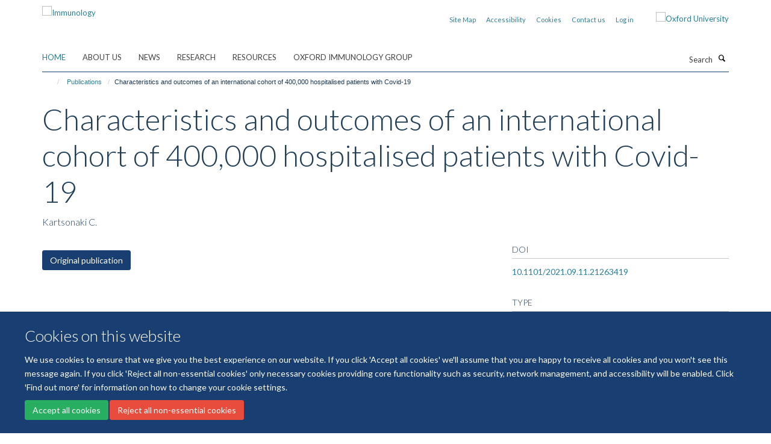

--- FILE ---
content_type: text/css
request_url: https://www.immunology.ox.ac.uk/++theme++sublime-anti-flash-white/screen.css
body_size: 6019
content:
@import url("https://fonts.googleapis.com/css2?family=Lato:wght@300;400;700&display=swap");
.clearfix:before,.clearfix:after {content: " ";display: table;}.clearfix:after {clear: both;}.center-block {display: block;margin-left: auto;margin-right: auto;}.pull-right {float: right !important;}.pull-left {float: left !important;}.hide {display: none !important;}.show {display: block !important;}.invisible {visibility: hidden;}.text-hide {font: 0/0 a;color: transparent;text-shadow: none;background-color: transparent;border: 0;}.hidden {display: none !important;}.affix {position: fixed;}@-ms-viewport {width: device-width;}.visible-xs {display: none !important;}.visible-sm {display: none !important;}.visible-md {display: none !important;}.visible-lg {display: none !important;}.visible-xs-block,.visible-xs-inline,.visible-xs-inline-block,.visible-sm-block,.visible-sm-inline,.visible-sm-inline-block,.visible-md-block,.visible-md-inline,.visible-md-inline-block,.visible-lg-block,.visible-lg-inline,.visible-lg-inline-block {display: none !important;}.visible-print {display: none !important;}.visible-print-block {display: none !important;}.visible-print-inline {display: none !important;}.visible-print-inline-block {display: none !important;}body.mceContentBody h1,body.mceContentBody h2,body.mceContentBody h3,body.mceContentBody h4,body.mceContentBody h5,body.mceContentBody h6 {font-style: normal;font-weight: 300;line-height: 1.4;margin-bottom: 0.5rem;margin-top: 0.2rem;text-rendering: optimizeLegibility;}html,body {font-size: 13px;}body {color: #1d3850;font-family: "Lato", helvetica, arial, sans-serif;}span.figure span.image-caption,figure figcaption {background: #193e72;}::-moz-selection {background: #fefeca;}::selection {background: #fefeca;}h1,.heading-1 {font-size: 3.84615rem;}h2,.heading-2 {font-size: 2.84615rem;}h3,.heading-3 {font-size: 2.15385rem;}h4,.heading-4 {font-size: 1.61538rem;}h5,.heading-5 {font-size: 1.23077rem;}h6,.heading-6 {font-size: 1rem;}h1,h2,h3,h4,h5,h6,.heading-1,.heading-2,.heading-3,.heading-4,.heading-5,.heading-6 {color: #203e58;font-family: "Lato", helvetica, arial, sans-serif;}p,li {color: #1d3850;}blockquote {color: #193e72;}blockquote span {color: #193e72;font-family: "Lato", helvetica, arial, sans-serif;}a {color: #298096;}a:hover,a:active,a:focus {color: #246f82;}.details,.detail {color: #727295;}.rich-text h1 {font-size: 1.92308rem;}.rich-text h2 {font-size: 1.42308rem;}.rich-text h3 {font-size: 1.4359rem;}.rich-text h4 {font-size: 1.07692rem;}.rich-text h5 {font-size: 0.82051rem;}.rich-text h6 {font-size: 0.66667rem;}.alert-success {background-color: #b3eecc;border-color: #89e5b0;color: #27ae60;}.alert-success hr {border-top-color: #75e0a2;}.alert-success .alert-link {color: #1e8449;}.alert-info {background-color: #e1f0fa;border-color: #b6daf2;color: #3498db;}.alert-info hr {border-top-color: #a0cfee;}.alert-info .alert-link {color: #217dbb;}.alert-warning {background-color: #fdedd4;border-color: #fad9a4;color: #f39c12;}.alert-warning hr {border-top-color: #f9cf8b;}.alert-warning .alert-link {color: #c87f0a;}.alert-danger {background-color: #fdf3f2;border-color: #f8c9c4;color: #e74c3c;}.alert-danger hr {border-top-color: #f5b4ae;}.alert-danger .alert-link {color: #d62c1a;}.box-plain h2,.box-plain .heading-2 {font-family: "Lato", helvetica, arial, sans-serif;font-size: 1.53846rem;text-transform: none;}.box-border-left,.box-border-right,.box-border-both {border-color: #193e72;}.box-featured {background-color: #eff1f3;}#site-breadcrumbs li > a:hover {color: #193e72;}.btn-secondary {transition: all 0.3s ease;background: #fff;border-color: #fff;border-bottom-right-radius: 0;border-top-right-radius: 0;border-right-width: 2px \9;color: #193e72;font-size: 0.92308rem;margin: 0.76923rem 0;padding-right: 1.23077rem;position: relative;text-shadow: none;border-bottom-left-radius: 3px;border-top-left-radius: 3px;}.btn-secondary::after {transition: all 0.3s ease;content: "";position: absolute;top: 48.5%;margin-top: -1.15385rem;border-top: 1.15385rem solid transparent;border-bottom: 1.23077rem solid transparent;border-left: 1.15385rem solid;right: -1.23077rem;}.btn-secondary::after {z-index: 2;border-left-color: #fff;}.btn-secondary:hover {background: #2b6bc6;border-color: #2b6bc6;color: #fff;}.btn-secondary:hover::after {border-left-color: #2b6bc6;}.haiku-slideshow .btn-secondary:hover {transition: all 0.3s ease;background: #fff;border-color: #fff;border-bottom-right-radius: 0;border-top-right-radius: 0;border-right-width: 2px \9;color: #193e72;font-size: 0.92308rem;margin: 0.76923rem 0;padding-right: 1.23077rem;position: relative;text-shadow: none;border-bottom-left-radius: 3px;border-top-left-radius: 3px;}.haiku-slideshow .btn-secondary:hover::after {transition: all 0.3s ease;content: "";position: absolute;top: 48.5%;margin-top: -1.15385rem;border-top: 1.15385rem solid transparent;border-bottom: 1.23077rem solid transparent;border-left: 1.15385rem solid;right: -1.23077rem;}.haiku-slideshow .btn-secondary:hover::after {z-index: 2;border-left-color: #fff;}.haiku-slideshow .btn-secondary:hover:hover {background: #eff1f3;border-color: #eff1f3;color: #193e72;}.haiku-slideshow .btn-secondary:hover:hover::after {border-left-color: #eff1f3;}.btn-default,.link-button {transition: all 0.3s ease;background-color: #193e72;border-color: #193e72;color: #fff;text-shadow: none;border-radius: 3px;}.btn-default:hover,.btn-default:focus,.link-button:hover,.link-button:focus {background-color: #2c689c;color: #fff;}.btn-default .caret,.link-button .caret {border-bottom-color: #fff !important;border-top-color: #fff !important;}.btn-primary {transition: all 0.3s ease;background: #193e72;border-color: #193e72;border-bottom-right-radius: 0;border-top-right-radius: 0;border-right-width: 2px \9;color: #fff;font-size: 0.92308rem;margin: 0.76923rem 0;padding-right: 1.23077rem;position: relative;text-shadow: none;border-bottom-left-radius: 3px;border-top-left-radius: 3px;}.btn-primary::after {transition: all 0.3s ease;content: "";position: absolute;top: 48.5%;margin-top: -1.15385rem;border-top: 1.15385rem solid transparent;border-bottom: 1.23077rem solid transparent;border-left: 1.15385rem solid;right: -1.23077rem;}.btn-primary::after {z-index: 2;border-left-color: #193e72;}.btn-primary:hover {background: #2c689c;border-color: #2c689c;color: #fff;}.btn-primary:hover::after {border-left-color: #2c689c;}.btn-outline {transition: all 0.3s ease;background-color: transparent;border-color: #193e72;color: #193e72;text-shadow: none;border-radius: 3px;}.btn-outline:hover,.btn-outline:focus {background-color: transparent;border-color: #2c689c;color: #193e72;}.btn-success {transition: all 0.3s ease;background-color: #27ae60;border-color: #27ae60;color: #fff;text-shadow: none;border-radius: 3px;}.btn-success:hover,.btn-success:focus {background-color: #2c689c;color: #fff;}.btn-success .caret {border-bottom-color: #fff !important;border-top-color: #fff !important;}.btn-info {transition: all 0.3s ease;background-color: #3498db;border-color: #3498db;color: #fff;text-shadow: none;border-radius: 3px;}.btn-info:hover,.btn-info:focus {background-color: #2c689c;color: #fff;}.btn-info .caret {border-bottom-color: #fff !important;border-top-color: #fff !important;}.btn-danger {transition: all 0.3s ease;background-color: #e74c3c;border-color: #e74c3c;color: #fff;text-shadow: none;border-radius: 3px;}.btn-danger:hover,.btn-danger:focus {background-color: #2c689c;color: #fff;}.btn-danger .caret {border-bottom-color: #fff !important;border-top-color: #fff !important;}.btn-warning {transition: all 0.3s ease;background-color: #f39c12;border-color: #f39c12;color: #fff;text-shadow: none;border-radius: 3px;}.btn-warning:hover,.btn-warning:focus {background-color: #2c689c;color: #fff;}.btn-warning .caret {border-bottom-color: #fff !important;border-top-color: #fff !important;}.load-more-button {transition: all 0.3s ease;background-color: #f8f8f8;border-color: #f8f8f8;color: #fff;text-shadow: none;border: 1px solid #ddd;color: #444;}.load-more-button:hover,.load-more-button:focus {background-color: #2c689c;color: #fff;}.load-more-button .caret {border-bottom-color: #fff !important;border-top-color: #fff !important;}#events-calendar .fc-event,#events-calendar .fc-event-dot {background-color: #193e72;}#events-calendar .fc-event {border-color: #193e72;}#events-calendar .fc-today {background-color: #f4f7fc;color: #193e72;}#events-calendar .fc-day-grid .table-bordered .fc-day {border-right-color: #eeeeee;}#events-calendar .fc-body .fc-row {border-bottom-color: #eeeeee;}#events-calendar .fc-view .table-bordered .fc-day-header {border-bottom-color: #193e72;}#events-calendar .fc-day-top .fc-day-number {color: #666;}.comment .commentDate {color: #727295;}#cookienotification {background: #193e72;}#cookienotification .cookielaw-buttons a.cookie-continue {border-radius: 3px;color: #193e72;}#cookienotification .cookielaw-buttons a.cookie-continue:hover {background: #eff1f3;}.tile-header h1,.tile-header h2,.tile-header h3,.tile-header h4,.tile-header h5,.tile-header h6,.tile-header .heading-1,.tile-header .heading-2,.tile-header .heading-3,.tile-header .heading-4,.tile-header .heading-5,.tile-header .heading-6 {color: #203e58;text-transform: none;}.cover-richtext-tile.rich-text h1 {border: 0;font-family: "Lato", helvetica, arial, sans-serif;font-size: 3.84615rem;margin: 0 0 1.15385rem 0;padding-bottom: 0;padding-top: 0;text-transform: none;}.cover-list-tile .caption.caption-highlight {background-color: #193e72;}.cover-col-background {background-color: #193e72;}.tile-content .panel-default h3,.tile-content .panel-default .heading-3,.tile-header h3,.tile-header .heading-3 {font-size: 1.53846rem;}.cover-embed-tile .embed-description {background-color: #193e72;}.dropzone {background: #eff1f3;border-color: #89b7de;}.dropzone .dz-message {color: #619fd3;}#haiku-feedback-tab a {background-color: #193e72;font-family: "Lato", helvetica, arial, sans-serif;}#haiku-feedback-tab a:hover {background-color: #102748;}.listing-item h4,.listing-item .media-heading {font-family: "Lato", helvetica, arial, sans-serif;}.listing-filters {background-color: #eff1f3;border-color: #e0e4e8;}.form-control {background-color: #fff;border-color: #dfe1e4;border-radius: 3px;color: #171717;}.form-control:focus {border-color: #193e72;box-shadow: none;outline: 0;}.form-control[disabled],.form-control[readonly],fieldset[disabled] .form-control {background-color: #dfe1e4;}/* Filters on haiku.software */#search-filters select.form-control {border-color: #193e72;color: #193e72;}/**
 * Easy form
 */.fieldPreview.orderable .fieldControls a {transition: all 0.3s ease;background-color: #3498db;border-color: #3498db;color: #fff;text-shadow: none;border-radius: 3px;}.fieldPreview.orderable .fieldControls a:hover,.fieldPreview.orderable .fieldControls a:focus {background-color: #2c689c;color: #fff;}.fieldPreview.orderable .fieldControls a .caret {border-bottom-color: #fff !important;border-top-color: #fff !important;}.fieldPreview.orderable .fieldControls a.schemaeditor-delete-field {transition: all 0.3s ease;background-color: #e74c3c;border-color: #e74c3c;color: #fff;text-shadow: none;}.fieldPreview.orderable .fieldControls a.schemaeditor-delete-field:hover,.fieldPreview.orderable .fieldControls a.schemaeditor-delete-field:focus {background-color: #2c689c;color: #fff;}.fieldPreview.orderable .fieldControls a.schemaeditor-delete-field .caret {border-bottom-color: #fff !important;border-top-color: #fff !important;}.form .extraActions #add-field button,.form .extraActions #add-fieldset button {transition: all 0.3s ease;background-color: #193e72;border-color: #193e72;color: #fff;text-shadow: none;border-radius: 3px;}.form .extraActions #add-field button:hover,.form .extraActions #add-field button:focus,.form .extraActions #add-fieldset button:hover,.form .extraActions #add-fieldset button:focus {background-color: #2c689c;color: #fff;}.form .extraActions #add-field button .caret,.form .extraActions #add-fieldset button .caret {border-bottom-color: #fff !important;border-top-color: #fff !important;}select.form-control,select {border-color: #dfe1e4;}/**
 * Select 2 styles
 */.select2-container .select2-selection {border-radius: 3px;border-color: #dfe1e4;}.select2-container.select2-container--open .select2-selection,.select2-container.select2-container--open .select2-dropdown {border-color: #193e72;}body.subsection-test-table-gallery table.plain tr td p,body.subsection-test-table-gallery table.plain tr th p {font-family: "Lato", helvetica, arial, sans-serif;}.mfp-figure figure figcaption .mfp-bottom-bar {background-color: #193e72;}#contentchooser-content-show-button {background-color: #193e72;font-family: "Lato", helvetica, arial, sans-serif;}#contentchooser-content-show-button:hover {background-color: #102748;}#releases-accordion .release-title a {color: #07111e;}#hero.hero--center {background-color: #193e72;}.glyphicon-twitter-bird,.glyphicon-twitter,.glyphicon-twitter-x {background-color: transparent;}.glyphicon-facebook,.glyphicon-blog,.glyphicon-instagram,.glyphicon-linkedin,.glyphicon-flickr,.glyphicon-orcid,.glyphicon-soundcloud,.glyphicon-vimeo,.glyphicon-youtube,.glyphicon-calendar {background-color: #193e72;}.carousel-control .glyphicon-chevron-left,.carousel-control .glyphicon-chevron-right {background-color: #193e72;}.carousel-control .glyphicon-chevron-left:hover,.carousel-control .glyphicon-chevron-left:active,.carousel-control .glyphicon-chevron-left:focus,.carousel-control .glyphicon-chevron-right:hover,.carousel-control .glyphicon-chevron-right:active,.carousel-control .glyphicon-chevron-right:focus {background-color: #07111e;}.glyphicon-calendar:hover,.glyphicon-calendar:active,.glyphicon-calendar:focus,.glyphicon-blog:hover,.glyphicon-blog:active,.glyphicon-blog:focus {background-color: #193e72;}.social-media-icons .glyphicon-blog,.brand-icons .glyphicon-blog {background-color: #193e72;}.social-media-icons .glyphicon-blog:hover,.brand-icons .glyphicon-blog:hover {background-color: #14335d;}/* Haiku Voting */.rating-container .rating-stars {color: #193e72;}span.figure small,figure small {background-color: transparent;color: #fff;}span.figure small.inverted,figure small.inverted {background-color: #193e72;bottom: 0;padding: 5px 10px;right: 0;}/* Colors */.label-default,span[class*="label-state-"] {border-color: #193e72;color: #193e72;}.label-primary {background-color: #428bca;}.label-primary[href]:hover,.label-primary[href]:focus {background-color: #3071a9;}.label-success {background-color: #27ae60;}.label-success[href]:hover,.label-success[href]:focus {background-color: #1e8449;}.label-info {background-color: #3498db;}.label-info[href]:hover,.label-info[href]:focus {background-color: #217dbb;}.label-warning {background-color: #f39c12;}.label-warning[href]:hover,.label-warning[href]:focus {background-color: #c87f0a;}.label-danger {background-color: #e74c3c;}.label-danger[href]:hover,.label-danger[href]:focus {background-color: #d62c1a;}.label-state-private {background-color: #f39c12;}.label-state-private[href]:hover,.label-state-private[href]:focus {background-color: #c87f0a;}.label-state-expired {background-color: #e74c3c;}.label-state-expired[href]:hover,.label-state-expired[href]:focus {background-color: #d62c1a;}.row-bordered {border-bottom-color: #dfe1e4;}ul.media-list li.media .media-heading {font-family: "Lato", helvetica, arial, sans-serif;}ul.small-list a {color: #727295;}ul.small-list li.active a {color: #193e72;}ul.formTabs {background: #eff1f3;}ul.formTabs li {color: #619fd3;}ul.formTabs.selected {background: #193e72;}ul.formTabs.selected::after {border-color: #193e72 transparent transparent transparent;}ul.small-list a {color: #727295;}ul.list-bordered li p {color: #727295;}.listing-item {border-bottom-color: #dfe1e4;}.list-scroll__control {background-color: rgba(25, 62, 114, 0.8);color: #fff;}.list-scroll__control:hover {background-color: #193e72;color: #fff;}.masonry-grid h3 {border-bottom-color: #dfe1e4;}.mm-menu .mm-title,.mm-menu .mm-listview > li a:not(.mm-next) {color: #193e72 !important;}.mm-menu .mm-title {font-size: 1.23077rem !important;font-weight: bold !important;}.modal .modal-dialog .modal-content {border-radius: 3px;}.modal .modal-dialog .modal-title {font-family: "Lato", helvetica, arial, sans-serif;}.modal .modal-body .modal-sidebar h4 {border-bottom-color: #c6cacf;font-family: "Lato", helvetica, arial, sans-serif;}.modal .modal-body::-webkit-scrollbar {background-color: #eff1f3;}.modal .modal-body::-webkit-scrollbar-track {background-color: #eff1f3;border-radius: 3px;}.modal .modal-body::-webkit-scrollbar-thumb {background-color: #89b7de;border-radius: 3px;}.navbar-inverse {background-color: #193e72;border-color: transparent;}.pagination > li > a,.pagination > li > span {background-color: #eff1f3;border-radius: 3px;color: #98a5b1;}.pagination > li.active > a,.pagination > li.active > span,.pagination > li.disabled > a,.pagination > li.disabled > span,.pagination > li > a:hover,.pagination > li > a:focus {background-color: #bdd7ed;color: #619fd3;}.list-accordion .panel-heading .panel-title {color: #727295;font-family: "Lato", helvetica, arial, sans-serif;}.list-accordion .panel-heading .panel-title:hover {color: #727295;}.panel.panel-accordion .panel-heading .heading {color: #203e58;font-family: "Lato", helvetica, arial, sans-serif;}.list-accordion .panel-collapse > .panel-body > .nav li a,.panel-collapse > .panel-body > .nav li a {color: #727295;}.site-sidebar .panel > .panel-heading {font-family: "Lato", helvetica, arial, sans-serif;}.site-sidebar .panel > .panel-heading,.tile-content .panel > .panel-heading {font-size: 1.53846rem;}#site-content-sidebar .panel-default .panel-heading,.tile-content .panel-default .panel-heading {text-transform: none;}.job-accordion .panel {border-bottom-color: #dfe1e4;}.job-accordion .panel .panel-heading a.panel-title {color: #193e72;}.panel.panel-accordion .panel-heading .heading a:active,.panel.panel-accordion .panel-heading .heading a:focus,.panel.panel-accordion .panel-heading .heading a:hover {color: #727295;}#edit-bar {background-color: #193e72;}#edit-bar li.active a,#edit-bar li.open a,#edit-bar .dropdown-menu {background-color: #1f4e8f;}#edit-bar .dropdown-menu a:hover,#edit-bar .dropdown-menu a:focus {background-color: #193e72;}#edit-bar .dropdown-menu .active.disabled a {background-color: #14335d;}#edit-bar .dropdown-menu .dropdown-header {color: #102748;}.popover .popover-title {background-color: #193e72;}.formTabs {border-bottom-color: #98a5b1;}.formTabs a {color: #363f47;}.formTabs a.selected {background-color: #eff1f3;}.navigation-portlet > ul > li > ul > li > a {color: #727295;}.portlet blockquote {background: #eff1f3;border-color: #193e72;}.portlet h2,.portlet .heading-2 {border-bottom-color: #aaafb8;text-transform: none;}.portlet h3,.portlet .heading-3 {font-family: "Lato", helvetica, arial, sans-serif;font-size: 1.53846rem;text-transform: none;}.portlet-team .panel > .panel-heading {font-family: "Lato", helvetica, arial, sans-serif;font-size: 1.53846rem;}.portlet-team .medium-list li h5 {font-family: "Lato", helvetica, arial, sans-serif;}.portlet-quickfacts p b {color: #193e72;font-family: "Lato", helvetica, arial, sans-serif;font-size: 1.61538rem;}.navigation-portlet > p a {color: #193e72;font-family: "Lato", helvetica, arial, sans-serif;font-size: 1.61538rem;}.navigation-portlet > ul > li > ul > li > a {color: #727295;}.tile > .tile-content:not(.cover-richtext-tile) table.table tr td:first-child,.profile-modal table.table tr td:first-child {color: #193e72;}.tile h3,.tile h4,.tile .heading-3,.tile .heading-4 {font-family: "Lato", helvetica, arial, sans-serif;}.tile.tile-profile h2,.tile.tile-profile .heading-2 {color: #193e72;font-family: "Lato", helvetica, arial, sans-serif;font-size: 1rem;}body.mceContentBody blockquote span {color: #727295;font-family: "Lato", helvetica, arial, sans-serif;}body.mceContentBody table th {font-family: "Lato", helvetica, arial, sans-serif;}body.mceContentBody.drop-cap p:not(.intro):first-child::first-letter {font-family: "Lato", helvetica, arial, sans-serif;}.rich-text a:not(.btn) {color: #298096;}.rich-text blockquote span {color: #727295;font-family: "Lato", helvetica, arial, sans-serif;}.rich-text table th {font-family: "Lato", helvetica, arial, sans-serif;}.rich-text.drop-cap p:not(.intro):first-child::first-letter {font-family: "Lato", helvetica, arial, sans-serif;}.rich-text blockquote {color: #193e72;}.rich-text blockquote::before,.rich-text blockquote span {color: #193e72;}.rich-text .callout {color: #193e72;}.rich-text p > span.box-featured {background-color: #eff1f3;}.rich-text .table.table-striped tbody tr:nth-child(odd) {background: #eff1f3;}.site-sidebar .publication-lead {border-bottom-color: #c6cacf;font-family: "Lato", helvetica, arial, sans-serif;}.skip-navigation:hover,.skip-navigation:active,.skip-navigation:focus {background-color: #193e72;border-radius: 3px;color: #fff;}.haiku-slideshow .carousel-control.left .glyphicon,.haiku-slideshow .carousel-control.right .glyphicon {border-color: #ccc;}.haiku-slideshow .carousel-indicators li {background-color: #ccc;}.haiku-slideshow .carousel-indicators li.active {background-color: #193e72;}.haiku-slideshow .carousel-inner .item .image {background-color: #193e72;}.haiku-slideshow.slideshow-default-standard .carousel-inner .item {background-color: #193e72;}.haiku-slideshow.slideshow-default-panels .carousel-inner .item .caption h2 {color: #298096;font-family: "Lato", helvetica, arial, sans-serif;}.haiku-slideshow.slideshow-default-panels .carousel-inner .item .caption {background-color: #193e72;}.haiku-slideshow.slideshow-default-tableft .carousel-inner .item .caption,.haiku-slideshow.slideshow-default-tabright .carousel-inner .item .caption {background-color: #193e72;border-bottom: 1px solid #1e4987;}.haiku-slideshow.slideshow-default-tableft .carousel-inner .item .caption h2,.haiku-slideshow.slideshow-default-tabright .carousel-inner .item .caption h2 {font-size: 1.61538rem;}.haiku-slideshow.slideshow-default-tableft .carousel-inner .item.active .caption,.haiku-slideshow.slideshow-default-tabright .carousel-inner .item.active .caption {background-color: #14335d;}.haiku-slideshow.slideshow-default-tableft .carousel-inner .item:last-child .caption,.haiku-slideshow.slideshow-default-tabright .carousel-inner .item:last-child .caption {border-bottom: none;}.column.col-md-8 > .tile .haiku-slideshow.slideshow-default-full-width .carousel-inner .item .caption {background-color: #193e72;}.column.col-md-8 > .tile .haiku-slideshow.slideshow-default-panels .carousel-inner .item {background-color: #193e72;}.column.col-md-8 > .tile .haiku-slideshow.slideshow-default-panels .carousel-inner .item .caption h2 {font-family: "Lato", helvetica, arial, sans-serif;}.column.col-md-7 > .tile .haiku-slideshow.slideshow-default-full-width .carousel-inner .item .caption {background-color: #193e72;}.column.col-md-7 > .tile .haiku-slideshow.slideshow-default-panels .carousel-inner .item {background-color: #193e72;}.column.col-md-7 > .tile .haiku-slideshow.slideshow-default-panels .carousel-inner .item .caption h2 {font-family: "Lato", helvetica, arial, sans-serif;}.column.col-md-6 > .tile .haiku-slideshow.slideshow-default-full-width .carousel-inner .item .caption {background-color: #193e72;}.column.col-md-6 > .tile .haiku-slideshow.slideshow-default-panels .carousel-inner .item {background-color: #193e72;}.column.col-md-6 > .tile .haiku-slideshow.slideshow-default-panels .carousel-inner .item .caption h2 {font-family: "Lato", helvetica, arial, sans-serif;}.column.col-md-5 > .tile .haiku-slideshow.slideshow-default-full-width .carousel-inner .item .caption {background-color: #193e72;}.column.col-md-5 > .tile .haiku-slideshow.slideshow-default-panels .carousel-inner .item {background-color: #193e72;}.column.col-md-5 > .tile .haiku-slideshow.slideshow-default-panels .carousel-inner .item .caption h2 {font-family: "Lato", helvetica, arial, sans-serif;}.column.col-md-4 > .tile .haiku-slideshow.slideshow-default-full-width .carousel-inner .item .caption {background-color: #193e72;}.column.col-md-4 > .tile .haiku-slideshow.slideshow-default-panels .carousel-inner .item {background-color: #193e72;}.column.col-md-4 > .tile .haiku-slideshow.slideshow-default-panels .carousel-inner .item .caption h2 {font-family: "Lato", helvetica, arial, sans-serif;}.column.col-md-3 > .tile .haiku-slideshow.slideshow-default-full-width .carousel-inner .item .caption {background-color: #193e72;}.column.col-md-3 > .tile .haiku-slideshow.slideshow-default-panels .carousel-inner .item {background-color: #193e72;}.column.col-md-3 > .tile .haiku-slideshow.slideshow-default-panels .carousel-inner .item .caption h2 {font-family: "Lato", helvetica, arial, sans-serif;}.column.col-md-2 > .tile .haiku-slideshow.slideshow-default-full-width .carousel-inner .item .caption {background-color: #193e72;}.column.col-md-2 > .tile .haiku-slideshow.slideshow-default-panels .carousel-inner .item {background-color: #193e72;}.column.col-md-2 > .tile .haiku-slideshow.slideshow-default-panels .carousel-inner .item .caption h2 {font-family: "Lato", helvetica, arial, sans-serif;}.column.col-md-1 > .tile .haiku-slideshow.slideshow-default-full-width .carousel-inner .item .caption {background-color: #193e72;}.column.col-md-1 > .tile .haiku-slideshow.slideshow-default-panels .carousel-inner .item {background-color: #193e72;}.column.col-md-1 > .tile .haiku-slideshow.slideshow-default-panels .carousel-inner .item .caption h2 {font-family: "Lato", helvetica, arial, sans-serif;}.nav-tabs > li {border-bottom-color: #ddd;}.nav-tabs-inverted {background-color: #193e72;}.nav-tabs-inverted li.active > a,.nav-tabs-inverted li.active > a:active,.nav-tabs-inverted li.active > a:focus,.nav-tabs-inverted li.active > a:hover,.nav-tabs-inverted li > a:hover,.nav-tabs-inverted li > a:active,.nav-tabs-inverted li > a:focus {color: #193e72;}.nav-tabs-inverted li.active > a > .text-circled,.nav-tabs-inverted li.active > a:active > .text-circled,.nav-tabs-inverted li.active > a:focus > .text-circled,.nav-tabs-inverted li.active > a:hover > .text-circled,.nav-tabs-inverted li > a:hover > .text-circled,.nav-tabs-inverted li > a:active > .text-circled,.nav-tabs-inverted li > a:focus > .text-circled {background-color: #193e72;color: #fff;}.nav-tabs-inverted li > a > .text-circled {color: #193e72;}.mceContentBody a {color: #193e72 !important;}body.mceContentBody h1,body.mceContentBody h2,body.mceContentBody h3,body.mceContentBody h4,body.mceContentBody h5,body.mceContentBody h6 {border-bottom: 1px solid #dfe1e4;font-family: "Lato", helvetica, arial, sans-serif;margin: 1.15385rem 0;padding: 1.15385rem 0;text-transform: none;}body.mceContentBody h1 {font-size: 1.92308rem;}body.mceContentBody h2 {font-size: 1.42308rem;}body.mceContentBody h3 {font-size: 1.4359rem;}body.mceContentBody h4 {font-size: 1.07692rem;}body.mceContentBody h5 {font-size: 0.82051rem;}body.mceContentBody h6 {font-size: 0.66667rem;}body.mceContentBody blockquote {color: #193e72;}body.mceContentBody blockquote::before,body.mceContentBody blockquote span {color: #193e72;}body.mceContentBody .callout {color: #193e72;}body.mceContentBody p > span.box-featured {background-color: #eff1f3;}.ploneSkin table.mceLayout {border-radius: 3px;}.ploneSkin table.mceLayout:hover {border-radius: 3px;}.ploneSkin table.mceLayout .mceIframeContainer {border-radius: 0 0 3px 3px;}.ploneSkin table.mceLayout .mceFirst td.mceToolbar {border-radius: 3px 3px 0 0;}.plonepopup {border-radius: 3px;}.ploneSkin .mceMenuItemTitle a {font-family: "Lato", helvetica, arial, sans-serif !important;}.ploneSkin .mce_h3 span.mceText {font-family: "Lato", helvetica, arial, sans-serif !important;text-transform: none !important;}.ploneSkin .mce_h4 span.mceText {font-family: "Lato", helvetica, arial, sans-serif !important;text-transform: none !important;}.rich-text h1,.rich-text h2,.rich-text h3,.rich-text h4,.rich-text h5,.rich-text h6 {border-bottom-color: #dfe1e4;font-family: "Lato", helvetica, arial, sans-serif;text-transform: none;}.page-header {border-bottom: none;}.page-header h1 {margin-bottom: 0;}.text-color {color: #193e72;}.text-highlight {background-color: #eff1f3;}.text-heading {border-bottom-color: #dfe1e4;font-family: "Lato", helvetica, arial, sans-serif;}#blog-listing .listing-item-blog h2 {font-family: "Lato", helvetica, arial, sans-serif;font-size: 2.15385rem;font-weight: 300;}.details-date {color: #193e72;font-family: "Lato", helvetica, arial, sans-serif;}.event-listing .event time > .date-date,.event-listing .event time > .date-day,.event-listing .event time > .date-month,.event-listing .listing-item-event time > .date-date,.event-listing .listing-item-event time > .date-day,.event-listing .listing-item-event time > .date-month,.events-listing .event time > .date-date,.events-listing .event time > .date-day,.events-listing .event time > .date-month,.events-listing .listing-item-event time > .date-date,.events-listing .listing-item-event time > .date-day,.events-listing .listing-item-event time > .date-month {color: #193e72;}body.section-faq #accordion.infinite-scroll .panel {border-bottom-color: #dfe1e4;}body.section-faq #accordion.infinite-scroll .panel-heading h4,body.section-faq #accordion.infinite-scroll .panel-heading .heading-4 {font-family: "Lato", helvetica, arial, sans-serif;}#themes .row > div .inner {border-radius: 3px;}#themes .row > div .inner :hover {border-color: #193e72;}.research-group,.research-theme {border-bottom: 1px solid #dfe1e4;margin-bottom: 0.76923rem;padding-bottom: 0.76923rem;}.portaltype-researchgroup div[id^="group-col-"] .edit-tools a {font-family: "Lato", helvetica, arial, sans-serif;}body.template-edit .panel.panel-default .panel-heading {background-color: #193e72;}body.template-base_edit .field.error .help-block {color: #e74c3c;}.template-edit fieldset legend {font-family: "Lato", helvetica, arial, sans-serif;}#columns-toolbar ul {font-family: "Lato", helvetica, arial, sans-serif;}body.mceContentBody table th {font-family: "Lato", helvetica, arial, sans-serif;}body.mceContentBody.drop-cap p:not(.intro):first-child::first-letter {font-family: "Lato", helvetica, arial, sans-serif;}body.mceContentBody * {font-family: "Lato", helvetica, arial, sans-serif;}.profiles-heading {font-family: "Lato", helvetica, arial, sans-serif;}.listing-item-profile {border-bottom-color: #dfe1e4;}.listing-item-profile p {color: #333333;}.listing-item-profile h2 {font-family: "Lato", helvetica, arial, sans-serif;}.listing-item-profile .img-thumbnail {border-radius: 3px;}/* Promoted Profiles */#profiles-promoted {border-color: #d2d8dd;border-radius: 3px;}#profiles-promoted .listing-item-profile {border-bottom: 0;}/* Filters */#profiles-filters-lastname .btn-xs.btn-default {background-color: #193e72;}/* Different listings */#profiles-listing-rows .panel-heading {border-bottom-color: #d2d8dd;}#profiles-listing-rows .panel-heading .panel-title {text-transform: none;}#site-top {background-color: #193e72;}#site-header {padding-bottom: 20px;}#site-header nav,#site-parent__header nav {border-bottom-color: #193e72;}#site-header .nav a:hover .caret,#site-header .nav a:focus .caret,#site-header .nav a:active .caret,#site-header .nav a.active .caret,#site-parent__header .nav a:hover .caret,#site-parent__header .nav a:focus .caret,#site-parent__header .nav a:active .caret,#site-parent__header .nav a.active .caret {border-bottom-color: #193e72;border-top-color: #193e72;}#site-header .nav .caret,#site-parent__header .nav .caret {border-bottom-color: #444;border-top-color: #444;}#site-header .navbar-collapse.in ul,#site-parent__header .navbar-collapse.in ul {background-color: #eff1f3;}#site-header .nav li a,#site-parent__header .nav li a {font-family: "Lato", helvetica, arial, sans-serif;}#site-header .nav li a:hover,#site-header .nav li a:focus,#site-parent__header .nav li a:hover,#site-parent__header .nav li a:focus {color: #298096;}#site-header .nav li.active a,#site-parent__header .nav li.active a {color: #298096;}#site-search .input-group .input-group-btn .btn {color: #000;}#site-search .input-group .input-group-btn .btn:active,#site-search .input-group .input-group-btn .btn:hover,#site-search .input-group .input-group-btn .btn:focus {color: #193e72;}#site-search .input-group .form-control {color: #444;}#site-search .input-group .form-control::-moz-placeholder {color: #444;opacity: 1;}#site-search .input-group .form-control:-ms-input-placeholder {color: #444;}#site-search .input-group .form-control::-webkit-input-placeholder {color: #444;}#site-search .input-group .form-control:focus {border-bottom-color: #aaafb8;}#site-search .input-group .form-control:focus::-moz-placeholder {color: #fff;opacity: 1;}#site-search .input-group .form-control:focus:-ms-input-placeholder {color: #fff;}#site-search .input-group .form-control:focus::-webkit-input-placeholder {color: #fff;}#site-parent__header:not(:empty) {background-color: #eff1f3;border-bottom-color: #193e72;margin-bottom: 16px;}.glyphicon-facebook,.glyphicon-twitter-bird,.glyphicon-twitter,.glyphicon-twitter-x,.glyphicon-blog,.glyphicon-instagram,.glyphicon-linkedin,.glyphicon-flickr,.glyphicon-soundcloud,.glyphicon-vimeo,.glyphicon-youtube,.glyphicon-orcid,.glyphicon-rss,.carousel-control .glyphicon-chevron-left,.carousel-control .glyphicon-chevron-right,.glyphicon-calendar,.glyphicon-bluesky,.glyphicon-mastodon,.glyphicon-threads {display: inline-block;width: 40px;height: 40px;line-height: 40px;border-radius: 50%;text-align: center;}.icon-sm {display: inline-block;width: 30px;height: 30px;line-height: 30px;border-radius: 50%;text-align: center;}.portlet h3,.portlet .heading-3 {border-bottom: 1px solid #ddd;}.haiku-slideshow .carousel-control .glyphicon-chevron-left,.haiku-slideshow .carousel-control .glyphicon-chevron-right {border-radius: 50%;}.haiku-slideshow .carousel-indicators li {border-radius: 6px;}@media (min-width: 768px) and (max-width: 991px) {.visible-sm {display: block !important;}table.visible-sm {display: table !important;}tr.visible-sm {display: table-row !important;}th.visible-sm,td.visible-sm {display: table-cell !important;}.visible-sm-block {display: block !important;}.visible-sm-inline {display: inline !important;}.visible-sm-inline-block {display: inline-block !important;}.hidden-sm {display: none !important;}}@media (min-width: 768px) {.haiku-slideshow.bg-theme .carousel-inner .item .caption {background-color: #193e72;}.haiku-slideshow .carousel-inner .item .copyright.inverted {background-color: #193e72;}.haiku-slideshow.slideshow-default-panels .carousel-inner .item .caption {background-color: transparent;}.haiku-slideshow.slideshow-default-panels .carousel-inner .item .caption h2 {font-family: "Lato", helvetica, arial, sans-serif;}.haiku-slideshow.slideshow-default-panels .carousel-inner .item.active {background-color: #193e72;}.haiku-slideshow.slideshow-default-panels .carousel-inner .item.active .caption h2 {font-family: "Lato", helvetica, arial, sans-serif;font-size: 2.84615rem;}}@media (min-width: 992px) and (max-width: 1199px) {.visible-md {display: block !important;}table.visible-md {display: table !important;}tr.visible-md {display: table-row !important;}th.visible-md,td.visible-md {display: table-cell !important;}.visible-md-block {display: block !important;}.visible-md-inline {display: inline !important;}.visible-md-inline-block {display: inline-block !important;}.hidden-md {display: none !important;}}@media (min-width: 1200px) {.visible-lg {display: block !important;}table.visible-lg {display: table !important;}tr.visible-lg {display: table-row !important;}th.visible-lg,td.visible-lg {display: table-cell !important;}.visible-lg-block {display: block !important;}.visible-lg-inline {display: inline !important;}.visible-lg-inline-block {display: inline-block !important;}.hidden-lg {display: none !important;}}@media (max-width: 991px) {h1,.heading-1 {font-size: 1.92308rem;}h2,.heading-2 {font-size: 1.42308rem;}}@media (max-width: 768px) {.haiku-slideshow .carousel-inner .item .caption {background-color: #193e72;}}@media (max-width: 767px) {.visible-xs {display: block !important;}table.visible-xs {display: table !important;}tr.visible-xs {display: table-row !important;}th.visible-xs,td.visible-xs {display: table-cell !important;}.visible-xs-block {display: block !important;}.visible-xs-inline {display: inline !important;}.visible-xs-inline-block {display: inline-block !important;}.hidden-xs {display: none !important;}}@media print {.visible-print {display: block !important;}table.visible-print {display: table !important;}tr.visible-print {display: table-row !important;}th.visible-print,td.visible-print {display: table-cell !important;}.visible-print-block {display: block !important;}.visible-print-inline {display: inline !important;}.visible-print-inline-block {display: inline-block !important;}.hidden-print {display: none !important;}}
